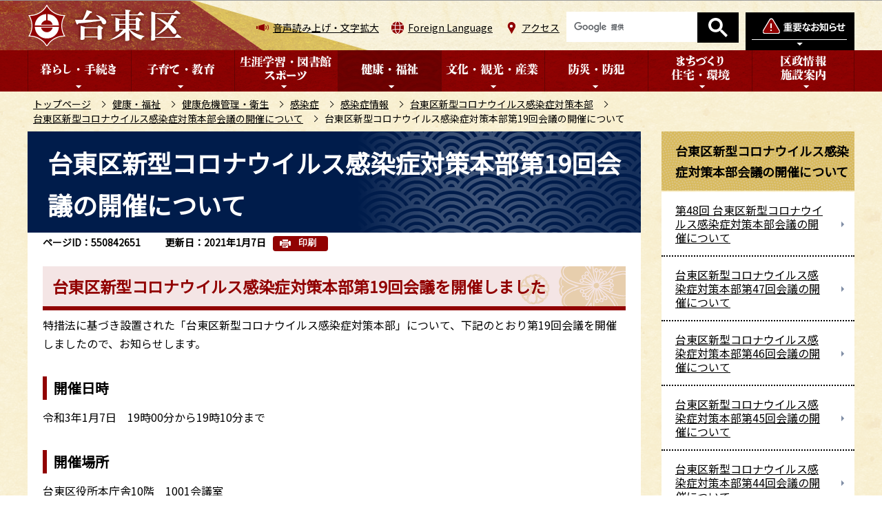

--- FILE ---
content_type: text/html
request_url: https://www.city.taito.lg.jp/kenkohukusi/kenkokikikanrieisei/kansensho/kansenshoyobo/taisakuhonbu/honbukaigi/korona_kaigi19.html
body_size: 6440
content:
<!DOCTYPE HTML>
<html lang="ja" >
<head>
<meta http-equiv="content-type" content="text/html; charset=UTF-8">
<meta http-equiv="content-language" content="ja">
<meta charset="UTF-8">
<meta name="referrer" content="no-referrer-when-downgrade">
<meta name="Author" content="Taito city">
<meta http-equiv="X-UA-Compatible" content="IE=edge">
<meta property="og:title" content="台東区新型コロナウイルス感染症対策本部第19回会議の開催について">
<meta property="og:type" content="article">
<meta property="og:url" content="https://www.city.taito.lg.jp/kenkohukusi/kenkokikikanrieisei/kansensho/kansenshoyobo/taisakuhonbu/honbukaigi/korona_kaigi19.html">
<meta property="og:image" content="">
<meta property="og:description" content="">


<link rel="shortcut icon" href="/favicon.ico">
<link rel="apple-touch-icon" href="/images/apple-touch-icon.png">
<link rel="stylesheet" type="text/css" media="all" href="/css/style.wysiwyg_2020.css">
<link rel="stylesheet" type="text/css" media="all" href="/css/style.tableconverter_2020.css">

<link href="/css/cms.lightbox.css" rel="stylesheet" type="text/css" media="all">
<link href="/css/style_base_2020.css" rel="stylesheet" type="text/css" media="all">
<link href="/css/style_base_pc_2020.css" rel="stylesheet" type="text/css" media="screen and (min-width: 769px)">
<link href="/css/style_base_smph_2020.css" rel="stylesheet" type="text/css" media="screen and (max-width: 768px)">
<link href="/css/style_base_smph_2025.css" rel="stylesheet" type="text/css" media="screen and (max-width: 768px)">
<link href="/css/style_base_pc_2020.css" rel="stylesheet" type="text/css" media="print">
<link href="/css/style_print_2020.css" rel="stylesheet" type="text/css" media="print">
<title>台東区新型コロナウイルス感染症対策本部第19回会議の開催について　台東区ホームページ</title>
<script src="/js/jquery.min.js"></script>
<script src="/js/jquery.cookie_2020.js"></script>
<script src="/js/jquery.swView.js"></script>
<script src="/js/lightbox.min.js"></script>
<script src="/js/common.js"></script>
<script src="/js/smph_common_2025.js"></script>
<script src="/js/id.js"></script>




<script src="/js/analyticscode.js"></script>
</head>
<body id="base">


<div id="basebg">
<noscript>
<p class="jsmessage">台東区ホームページではJavaScriptを使用しています。JavaScriptの使用を有効にしていない場合は、一部の機能が正確に動作しない恐れがあります。<br>お手数ですがJavaScriptの使用を有効にしてください。</p>
</noscript>
<div class="blockjump txtno-display"><a id="PTOP">このページの先頭です</a></div>
<div id="blockskip">
<script type="text/javascript">
// <![CDATA[
$(function(){
	$("#blockskip a").focus(function(){
		$(this).parent()
			.animate(
				{
					height: '1.5em'
				},{
					duration: 'fast'
				}
			)
			.addClass("show");
	});
	$("#blockskip a")
		.blur(function(){
		$(this).parent()
			.animate(
				{
					height: '1px'
				},{
					duration: 'fast',
					complete: function(){
						$(this).removeClass("show");
					}
				}
			)
	});
});
// ]]>
</script>
<a href="#CONT">このページの本文へ移動</a>
</div>

<div id="baseall">
<!-- ▼ヘッダーここから▼ -->
<header><div class="header_wp">
<!-- ===▽  SP NAVI  ▽=== -->
<div class="sp_head_wp pc-none">
<div class="sp_headin">
<div id="header_logo"><a href="/index.html"><img src="/images/r_smph_titlelogo.png" alt="台東区" width="116" height="35"></a></div>
<div class="menu_btn_wp">
<button class="button_container" id="toggle_01"><img src="/images/r_smph_bosai.png" alt="防災情報を開く" width="60" height="70"></button>
<button class="button_container" id="toggle_04"><img src="/images/r_smph_foreignlanguage.png" alt="Foreign Languageを開く" width="60" height="70"></button>
<button class="button_container" id="toggle_02"><img src="/images/r_smph_kensaku.png" alt="検索を開く" width="60" height="70"></button>
<button class="button_container" id="toggle_03"><img src="/images/r_smph_gnavi.png" alt="グローバルメニューを開く" width="60" height="70"></button>
</div>
</div>
<!--　中身　-->
<div id="sp_bosai_menu">
<div class="bosai_inner_inwp">
<!-- ****** kinkyu ****** -->
<script src="/js/saigai.js" type="text/javascript"></script>
<!-- ****** kinkyu ****** -->
</div></div>
<div id="sp_language_menu"><img src="/images/spacer.gif" alt="" width="1" height="1"></div>
<div id="sp_kensaku_menu"><img src="/images/spacer.gif" alt="" width="1" height="1"></div>
<div id="sp_gnavi_menu"><img src="/images/spacer.gif" alt="" width="1" height="1"></div>
<!--　/中身　-->
</div>
<!-- ===△  SP NAVI  △=== -->

<!-- ===▽  PC  ▽=== -->
<div id="pchead_wp" class="sp-none">
<div class="pchead_wp_in">
<div class="logo"><a href="/index.html"><img src="/images/r_titlelogo.png" width="226" height="60" alt="台東区：トップページへ"></a></div>
<div class="navilist_wp">
<ul class="navilist">
<li class="nav_zoom"><a href="https://www.zoomsight-sv.jp/TTK/controller/index.html#https://www.city.taito.lg.jp/">音声読み上げ・文字拡大</a></li>
<li class="nav_lang" id="lang_toggle" lang="en"><a href="javascript:void(0)">Foreign Language</a>
<div class="language_inner"><img src="/images/spacer.gif" alt="" width="1" height="1"></div>
</li>
<li class="nav_acc"><a href="/kusei/shisetsu/kuyakusho/chosha.html">アクセス</a></li>
</ul>

<!-- ▽検索▽ -->
<div class="pc_search_wp"><div class="taito-key-search common-form"><img src="/images/spacer.gif" alt="" width="1" height="1"></div></div>
<!-- △検索△ -->

<!-- ▽防災情報タブ▽ -->
<div class="head_bosaibtn"><button class="button_container" id="bosai_toggle" type="button"><img src="/images/r_head_bosai_btn.png" alt="防災情報を開く" width="158" height="55"></button></div>
</div>
</div><!-- /pchead_wp_in -->
<div id="bosai_inner">
<div class="bosai_inner_inwp">
<!-- ****** kinkyu ****** -->
<script src="/js/saigai.js" type="text/javascript"></script>
<!-- ****** kinkyu ****** -->
</div>
<div class="bosai_inner_closebtn"><button id="bosai_btn_tojiru"><span>閉じる</span><img src="/images/r_head_bosai_ic_close.png" alt=""></button></div>
</div>
<!-- △防災情報タブ△ -->
</div><!-- /pchead_wp -->

<div class="gnb_wp"><div id="gnb" class="gnv sp-none">
<ul id="gnavi" class="gnv_inner">
<li class="navi1 menu-item-has-children"><a href="/kurashi/index.html" class="top_nav_parent"><img src="/images/r_c_gnb01_off.png" alt="暮らし・手続き"></a>
<div class="sub" id="gnavi01"><img src="/images/spacer.gif" alt="" width="1" height="1"></div>
</li>
<li class="navi2 menu-item-has-children"><a href="/kosodatekyouiku/index.html" class="top_nav_parent"><img src="/images/r_c_gnb02_off.png" alt="子育て・教育"></a>
<div class="sub" id="gnavi02"><img src="/images/spacer.gif" alt="" width="1" height="1"></div>
</li>
<li class="navi3 menu-item-has-children"><a href="/gakushu/index.html" class="top_nav_parent"><img src="/images/r_c_gnb03_off.png" alt="生涯学習・図書館・スポーツ"></a>
<div class="sub" id="gnavi03"><img src="/images/spacer.gif" alt="" width="1" height="1"></div>
</li>
<li class="navi4 menu-item-has-children"><a href="/kenkohukusi/index.html" class="top_nav_parent"><img src="/images/r_c_gnb04_off.png" alt="健康・福祉"></a>
<div class="sub" id="gnavi04"><img src="/images/spacer.gif" alt="" width="1" height="1"></div>
</li>
<li class="navi5 menu-item-has-children"><a href="/bunka_kanko/index.html" class="top_nav_parent"><img src="/images/r_c_gnb05_off.png" alt="文化・観光・産業"></a>
<div class="sub" id="gnavi05"><img src="/images/spacer.gif" alt="" width="1" height="1"></div>
</li>
<li class="navi6 menu-item-has-children"><a href="/bosai/index.html" class="top_nav_parent"><img src="/images/r_c_gnb06_off.png" alt="防災・防犯"></a>
<div class="sub" id="gnavi06"><img src="/images/spacer.gif" alt="" width="1" height="1"></div>
</li>
<li class="navi7 menu-item-has-children"><a href="/kenchiku/index.html" class="top_nav_parent"><img src="/images/r_c_gnb07_off.png" alt="まちづくり・住宅・環境"></a>
<div class="sub" id="gnavi07"><img src="/images/spacer.gif" alt="" width="1" height="1"></div>
</li>
<li class="navi8 menu-item-has-children"><a href="/kusei/index.html" class="top_nav_parent"><img src="/images/r_c_gnb08_off.png" alt="区政情報・施設案内"></a>
<div class="sub" id="gnavi08"><img src="/images/spacer.gif" alt="" width="1" height="1"></div>
</li>
</ul>
</div></div>
<!-- ===△  PC  △=== -->
</div></header>

<!--▽パンくずナビ▽-->
<nav class="pankuzu-bg">
<div class="pankuzu clearfix">
<p class="pk-img">現在のページ</p>
	<ol class="clearfix">
	<li><a href="/index.html">トップページ</a></li>
	<li><a href="../../../../../index.html">健康・福祉</a></li>
	<li><a href="../../../../index.html">健康危機管理・衛生</a></li>
	<li><a href="../../../index.html">感染症</a></li>
	<li><a href="../../index.html">感染症情報</a></li>
	<li><a href="../index.html">台東区新型コロナウイルス感染症対策本部</a></li>
	<li><a href="./index.html">台東区新型コロナウイルス感染症対策本部会議の開催について</a></li>
	<li class="pk-thispage">台東区新型コロナウイルス感染症対策本部第19回会議の開催について</li>
	</ol>
</div>
</nav>
<!--△パンくずナビ△-->
<div class="basebgwrap clearfix">
<div class="basewrap clearfix">
<!-- ▲ヘッダーここまで▲ -->
<!-- ▼メインコンテンツここから▼ -->
<main id="main">
<div id="contents">
<div class="blockjump txtno-display"><a id="CONT">本文ここから</a></div>



<div class="innerbg clearfix">
<div class="inner clearfix">
<div class="h1bg"><div><h1>台東区新型コロナウイルス感染症対策本部第19回会議の開催について</h1></div></div>

<div class="pagenumber"><p class="date-title">ページID：550842651</p></div>



<div class="update_wp">
<p class="update">更新日：2021年1月7日</p>
<button type="button" class="insatsu_btn_link sp-none" onclick="window.print();">印刷</button>
</div>




<div class="h2bg"><div><h2>台東区新型コロナウイルス感染症対策本部第19回会議を開催しました</h2></div></div>
<div class="wysiwyg_wp"><p>特措法に基づき設置された「台東区新型コロナウイルス感染症対策本部」について、下記のとおり第19回会議を開催しましたので、お知らせします。</p></div>
<div class="h3bg"><div><h3>開催日時</h3></div></div>
<div class="wysiwyg_wp"><p>令和3年1月7日　19時00分から19時10分まで</p></div>
<div class="h3bg"><div><h3>開催場所</h3></div></div>
<div class="wysiwyg_wp"><p>台東区役所本庁舎10階　1001会議室</p></div>
<div class="h3bg"><div><h3>議事内容</h3></div></div>
<div class="wysiwyg_wp"><p>緊急事態宣言について確認を行いました。</p><ul><br><li> </li></ul></div>










<div class="contact">
<h2>お問い合わせ</h2>


<div class="contact-inbox">
<div class="contact-txt">
<p class="contact-sec">危機・災害対策課</p>

<p class="contact-tel">電話：03-5246-1092</p>
<p class="contact-fax">ファクス：03-5246-1099</p>
</div>
<ul class="contact-form">
<li><a class="innerLink" href="/benri/qa/index.html">よくある質問</a></li>
<li><a class="innerLink" href="https://www.city.taito.lg.jp/cgi-bin/formmail/formmail.cgi?d=030100">メールによるお問い合わせ</a></li>
</ul>
</div>


</div>



<!-- scs_jyogai_start -->
<form action="/cgi-bin/vote/vote.cgi" method="post" name="formmail" class="feedback">
<h2>より使いやすいホームページにするためにご意見をお聞かせください。</h2>
<div class="formtxt">
<fieldset>
<legend><span class="h3bg">このページの情報は役に立ちましたか？</span></legend>
<div class="fedd">
<input type="radio" name="question1" value="役に立った" id="q1-point3" checked="checked"><label for="q1-point3">役に立った</label><br class="pc-none">
<input type="radio" name="question1" value="どちらともいえない" id="q1-point2"><label for="q1-point2">どちらともいえない</label><br class="pc-none">
<input type="radio" name="question1" value="役に立たなかった" id="q1-point1"><label for="q1-point1">役に立たなかった</label>
</div>
</fieldset>
<fieldset>
<legend><span class="h3bg">このページの情報は見つけやすかったですか？</span></legend>
<div class="fedd">
<input type="radio" name="question2" value="見つけやすかった" id="q2-point3" checked="checked"><label for="q2-point3">見つけやすかった</label><br class="pc-none">
<input type="radio" name="question2" value="どちらともいえない" id="q2-point2"><label for="q2-point2">どちらともいえない</label><br class="pc-none">
<input type="radio" name="question2" value="見つけにくかった" id="q2-point1"><label for="q2-point1">見つけにくかった</label>
</div>
</fieldset>
<input type="hidden" name="url" value="/kenkohukusi/kenkokikikanrieisei/kansensho/kansenshoyobo/taisakuhonbu/honbukaigi/korona_kaigi19.html">
<input type="hidden" name="title" value="台東区新型コロナウイルス感染症対策本部第19回会議の開催について">
<input type="hidden" name="hyoukatime" value="">
<input type="hidden" name="tanto" value="危機・災害対策課">
<input type="hidden" name="tantocd" value="030101">
<div class="submitbox"><input type="submit" name="submit" class="fedbt" value="送信"></div>
</div>
</form>
<!-- scs_jyogai_end -->




</div><!-- /div inner -->
</div><!-- /div innerbg -->
<!-- scs_jyogai_start -->
<div class="guidance"><img src="/images/spacer.gif" alt="本文ここまで" width="1" height="1"></div>
<!-- scs_jyogai_end -->
</div><!-- /div contents -->
</main><!-- /main -->
<!-- ▲メインコンテンツここまで▲ -->
<hr>
<!-- ▼サブナビゲーションここから▼ -->
<div id="localnavi">
<!-- scs_jyogai_start -->
<div class="guidance"><img src="/images/spacer.gif" alt="サブナビゲーションここから" width="1" height="1"></div>


<nav>
<div id="losubnavi" class="losubnavi">
<div class="lobgbox">
<h2><span>台東区新型コロナウイルス感染症対策本部会議の開催について</span></h2>
<ul>
<li><a href="/kenkohukusi/kenkokikikanrieisei/kansensho/kansenshoyobo/taisakuhonbu/honbukaigi/korona_kaigi48.html"><span class="sblock">第48回 台東区新型コロナウイルス感染症対策本部会議の開催について</span></a></li>
<li><a href="/kenkohukusi/kenkokikikanrieisei/kansensho/kansenshoyobo/taisakuhonbu/honbukaigi/korona_kaigi47.html"><span class="sblock">台東区新型コロナウイルス感染症対策本部第47回会議の開催について</span></a></li>
<li><a href="/kenkohukusi/kenkokikikanrieisei/kansensho/kansenshoyobo/taisakuhonbu/honbukaigi/korona_kaigi46.html"><span class="sblock">台東区新型コロナウイルス感染症対策本部第46回会議の開催について</span></a></li>
<li><a href="/kenkohukusi/kenkokikikanrieisei/kansensho/kansenshoyobo/taisakuhonbu/honbukaigi/korona_kaigi45.html"><span class="sblock">台東区新型コロナウイルス感染症対策本部第45回会議の開催について</span></a></li>
<li><a href="/kenkohukusi/kenkokikikanrieisei/kansensho/kansenshoyobo/taisakuhonbu/honbukaigi/korona_kaigi44.html"><span class="sblock">台東区新型コロナウイルス感染症対策本部第44回会議の開催について</span></a></li>
<li><a href="/kenkohukusi/kenkokikikanrieisei/kansensho/kansenshoyobo/taisakuhonbu/honbukaigi/korona_kaigi43.html"><span class="sblock">台東区新型コロナウイルス感染症対策本部第43回会議の開催について</span></a></li>
<li><a href="/kenkohukusi/kenkokikikanrieisei/kansensho/kansenshoyobo/taisakuhonbu/honbukaigi/korona_kaigi42.html"><span class="sblock">台東区新型コロナウイルス感染症対策本部第42回会議の開催について</span></a></li>
<li><a href="/kenkohukusi/kenkokikikanrieisei/kansensho/kansenshoyobo/taisakuhonbu/honbukaigi/korona_kaigi41.html"><span class="sblock">台東区新型コロナウイルス感染症対策本部第41回会議の開催について</span></a></li>
<li><a href="/kenkohukusi/kenkokikikanrieisei/kansensho/kansenshoyobo/taisakuhonbu/honbukaigi/korona_kaigi40.html"><span class="sblock">台東区新型コロナウイルス感染症対策本部第40回会議の開催について</span></a></li>
<li><a href="/kenkohukusi/kenkokikikanrieisei/kansensho/kansenshoyobo/taisakuhonbu/honbukaigi/korona_kaigi39.html"><span class="sblock">台東区新型コロナウイルス感染症対策本部第39回会議の開催について</span></a></li>
<li><a href="/kenkohukusi/kenkokikikanrieisei/kansensho/kansenshoyobo/taisakuhonbu/honbukaigi/korona_kaigi38.html"><span class="sblock">台東区新型コロナウイルス感染症対策本部第38回会議の開催について</span></a></li>
<li><a href="/kenkohukusi/kenkokikikanrieisei/kansensho/kansenshoyobo/taisakuhonbu/honbukaigi/korona_kaigi37.html"><span class="sblock">台東区新型コロナウイルス感染症対策本部第37回会議の開催について</span></a></li>
<li><a href="/kenkohukusi/kenkokikikanrieisei/kansensho/kansenshoyobo/taisakuhonbu/honbukaigi/korona_kaigi36.html"><span class="sblock">台東区新型コロナウイルス感染症対策本部第36回会議の開催について</span></a></li>
<li><a href="/kenkohukusi/kenkokikikanrieisei/kansensho/kansenshoyobo/taisakuhonbu/honbukaigi/korona_kaigi35.html"><span class="sblock">台東区新型コロナウイルス感染症対策本部第35回会議の開催について</span></a></li>
<li><a href="/kenkohukusi/kenkokikikanrieisei/kansensho/kansenshoyobo/taisakuhonbu/honbukaigi/korona_kaigi34.html"><span class="sblock">台東区新型コロナウイルス感染症対策本部第34回会議の開催について</span></a></li>
<li><a href="/kenkohukusi/kenkokikikanrieisei/kansensho/kansenshoyobo/taisakuhonbu/honbukaigi/korona_kaigi33.html"><span class="sblock">台東区新型コロナウイルス感染症対策本部第33回会議の開催について</span></a></li>
<li><a href="/kenkohukusi/kenkokikikanrieisei/kansensho/kansenshoyobo/taisakuhonbu/honbukaigi/korona_kaigi32.html"><span class="sblock">台東区新型コロナウイルス感染症対策本部第32回会議の開催について</span></a></li>
<li><a href="/kenkohukusi/kenkokikikanrieisei/kansensho/kansenshoyobo/taisakuhonbu/honbukaigi/korona_kaigi31.html"><span class="sblock">台東区新型コロナウイルス感染症対策本部第31回会議の開催について</span></a></li>
<li><a href="/kenkohukusi/kenkokikikanrieisei/kansensho/kansenshoyobo/taisakuhonbu/honbukaigi/korona_kaigi30.html"><span class="sblock">台東区新型コロナウイルス感染症対策本部第30回会議の開催について</span></a></li>
<li><a href="/kenkohukusi/kenkokikikanrieisei/kansensho/kansenshoyobo/taisakuhonbu/honbukaigi/korona_kaigi29.html"><span class="sblock">台東区新型コロナウイルス感染症対策本部第29回会議の開催について</span></a></li>
<li><a href="/kenkohukusi/kenkokikikanrieisei/kansensho/kansenshoyobo/taisakuhonbu/honbukaigi/korona_kaigi28.html"><span class="sblock">台東区新型コロナウイルス感染症対策本部第28回会議の開催について</span></a></li>
<li><a href="/kenkohukusi/kenkokikikanrieisei/kansensho/kansenshoyobo/taisakuhonbu/honbukaigi/korona_kaigi27.html"><span class="sblock">台東区新型コロナウイルス感染症対策本部第27回会議の開催について</span></a></li>
<li><a href="/kenkohukusi/kenkokikikanrieisei/kansensho/kansenshoyobo/taisakuhonbu/honbukaigi/korona_kaigi26.html"><span class="sblock">台東区新型コロナウイルス感染症対策本部第26回会議の開催について</span></a></li>
<li><a href="/kenkohukusi/kenkokikikanrieisei/kansensho/kansenshoyobo/taisakuhonbu/honbukaigi/korona_kaigi25.html"><span class="sblock">台東区新型コロナウイルス感染症対策本部第25回会議の開催について</span></a></li>
<li><a href="/kenkohukusi/kenkokikikanrieisei/kansensho/kansenshoyobo/taisakuhonbu/honbukaigi/korona_kaigi24.html"><span class="sblock">台東区新型コロナウイルス感染症対策本部第24回会議の開催について</span></a></li>
<li><a href="/kenkohukusi/kenkokikikanrieisei/kansensho/kansenshoyobo/taisakuhonbu/honbukaigi/korona_kaigi23.html"><span class="sblock">台東区新型コロナウイルス感染症対策本部第23回会議の開催について</span></a></li>
<li><a href="/kenkohukusi/kenkokikikanrieisei/kansensho/kansenshoyobo/taisakuhonbu/honbukaigi/korona_kaigi22.html"><span class="sblock">台東区新型コロナウイルス感染症対策本部第22回会議の開催について</span></a></li>
<li><a href="/kenkohukusi/kenkokikikanrieisei/kansensho/kansenshoyobo/taisakuhonbu/honbukaigi/korona_kaigi21.html"><span class="sblock">台東区新型コロナウイルス感染症対策本部第21回会議の開催について</span></a></li>
<li><a href="/kenkohukusi/kenkokikikanrieisei/kansensho/kansenshoyobo/taisakuhonbu/honbukaigi/korona_kaigi20.html"><span class="sblock">台東区新型コロナウイルス感染症対策本部第20回会議の開催について</span></a></li>
<li><span class="sblock">台東区新型コロナウイルス感染症対策本部第19回会議の開催について</span></li>
<li><a href="/kenkohukusi/kenkokikikanrieisei/kansensho/kansenshoyobo/taisakuhonbu/honbukaigi/korona_kaigi18.html"><span class="sblock">台東区新型コロナウイルス感染症対策本部第18回会議の開催について</span></a></li>
<li><a href="/kenkohukusi/kenkokikikanrieisei/kansensho/kansenshoyobo/taisakuhonbu/honbukaigi/korona_kaigi17.html"><span class="sblock">台東区新型コロナウイルス感染症対策本部第17回会議の開催について</span></a></li>
<li><a href="/kenkohukusi/kenkokikikanrieisei/kansensho/kansenshoyobo/taisakuhonbu/honbukaigi/korona_kaigi16.html"><span class="sblock">台東区新型コロナウイルス感染症対策本部第16回会議の開催について</span></a></li>
<li><a href="/kenkohukusi/kenkokikikanrieisei/kansensho/kansenshoyobo/taisakuhonbu/honbukaigi/korona_kaigi15.html"><span class="sblock">台東区新型コロナウイルス感染症対策本部第15回会議の開催について</span></a></li>
<li><a href="/kenkohukusi/kenkokikikanrieisei/kansensho/kansenshoyobo/taisakuhonbu/honbukaigi/korona_kaigi14.html"><span class="sblock">台東区新型コロナウイルス感染症対策本部第14回会議の開催について</span></a></li>
<li><a href="/kenkohukusi/kenkokikikanrieisei/kansensho/kansenshoyobo/taisakuhonbu/honbukaigi/korona_kaigi13.html"><span class="sblock">台東区新型コロナウイルス感染症対策本部第13回会議の開催について</span></a></li>
<li><a href="/kenkohukusi/kenkokikikanrieisei/kansensho/kansenshoyobo/taisakuhonbu/honbukaigi/korona_kaigi12.html"><span class="sblock">台東区新型コロナウイルス感染症対策本部第12回会議の開催について</span></a></li>
<li><a href="/kenkohukusi/kenkokikikanrieisei/kansensho/kansenshoyobo/taisakuhonbu/honbukaigi/korona_kaigi11.html"><span class="sblock">台東区新型コロナウイルス感染症対策本部第11回会議の開催について</span></a></li>
<li><a href="/kenkohukusi/kenkokikikanrieisei/kansensho/kansenshoyobo/taisakuhonbu/honbukaigi/korona_kaigi10.html"><span class="sblock">台東区新型コロナウイルス感染症対策本部第10回会議の開催について</span></a></li>
<li><a href="/kenkohukusi/kenkokikikanrieisei/kansensho/kansenshoyobo/taisakuhonbu/honbukaigi/korina_kaigi09.html"><span class="sblock">台東区新型コロナウイルス感染症対策本部第9回会議の開催について</span></a></li>
<li><a href="/kenkohukusi/kenkokikikanrieisei/kansensho/kansenshoyobo/taisakuhonbu/honbukaigi/korona_taisakuhonbu2.html"><span class="sblock">特措法に基づく「台東区新型コロナウイルス感染症対策本部」を設置しました</span></a></li>
<li><a href="/kenkohukusi/kenkokikikanrieisei/kansensho/kansenshoyobo/taisakuhonbu/honbukaigi/korona_kaigi08.html"><span class="sblock">台東区新型コロナウイルス感染症対策本部第8回会議の開催について</span></a></li>
<li><a href="/kenkohukusi/kenkokikikanrieisei/kansensho/kansenshoyobo/taisakuhonbu/honbukaigi/korona_kaigi07.html"><span class="sblock">台東区新型コロナウイルス感染症対策本部第7回会議の開催について</span></a></li>
<li><a href="/kenkohukusi/kenkokikikanrieisei/kansensho/kansenshoyobo/taisakuhonbu/honbukaigi/korona_kaigi06.html"><span class="sblock">台東区新型コロナウイルス感染症対策本部第6回会議の開催について</span></a></li>
<li><a href="/kenkohukusi/kenkokikikanrieisei/kansensho/kansenshoyobo/taisakuhonbu/honbukaigi/dai5kaihonnbukaigi.html"><span class="sblock">台東区新型コロナウイルス感染症対策本部第5回会議の開催について</span></a></li>
<li><a href="/kenkohukusi/kenkokikikanrieisei/kansensho/kansenshoyobo/taisakuhonbu/honbukaigi/singatakoronadai4kai.html"><span class="sblock">台東区新型コロナウイルス感染症対策本部第4回会議の開催について</span></a></li>
<li><a href="/kenkohukusi/kenkokikikanrieisei/kansensho/kansenshoyobo/taisakuhonbu/honbukaigi/sinngatakorona_3kai.html"><span class="sblock">台東区新型コロナウイルス感染症対策本部第3回会議の開催について</span></a></li>
<li><a href="/kenkohukusi/kenkokikikanrieisei/kansensho/kansenshoyobo/taisakuhonbu/honbukaigi/korona_kaigi02.html"><span class="sblock">台東区新型コロナウイルス感染症対策本部第2回会議の開催について</span></a></li>
<li><a href="/kenkohukusi/kenkokikikanrieisei/kansensho/kansenshoyobo/taisakuhonbu/honbukaigi/shingatakorona_kaigi.html"><span class="sblock">台東区新型コロナウイルス感染症対策本部第1回会議開催について</span></a></li>
</ul>
</div>
</div>
</nav>


<div class="lo_gensenmenu_wp">
<h2><img src="/images/r_c_lonavi_gsbtn_ti.png" alt="厳選メニュー"></h2>
<ul class="lo_gensenmenu">
<li><a href="/keyworld/kowaka.html"><img src="/images/r_c_lonavi_gsbtn_ickosodate.png" alt="子育て・若者支援" width="268" height="60"></a></li>
<li><a href="/keyworld/koureisyougai.html"><img src="/images/r_c_lonavi_gsbtn_icfukushi.png" alt="高齢・障害福祉" width="268" height="60"></a></li>
<li><a href="/keyworld/kenkou.html"><img src="/images/r_c_lonavi_gsbtn_ickenko.png" alt="健康づくり" width="268" height="60"></a></li>
<li><a href="/keyworld/kankou.html"><img src="/images/r_c_lonavi_gsbtn_ickanko.png" alt="観光" width="268" height="60"></a></li>
</ul>
</div>




<div class="new_sidebt_box">
<p class="lo_yokuaru"><a href="/benri/qa/index.html">よくある質問</a></p>
</div>
<div class="new_sidebt_box">
<p class="lo_koho"><a href="/kusei/sanka/koho/index.html">広報たいとう</a></p>
</div>
<div class="new_sidebt_box">
<p class="lo_johomitsukaranai"><a href="/aboutweb/mitsukaru.html">情報が見つからないときは</a></p>
</div>


<!-- scs_jyogai_end -->
</div><!-- /div localnavi -->
<div class="guidance"><img src="/images/spacer.gif" alt="サブナビゲーションここまで" width="1" height="1"></div>
<!-- ▲サブナビゲーションここまで▲ -->
</div><!-- /div basewrap -->
</div><!-- /div basebgwrap -->




<!-- ▼フッターここから▼ -->
<footer>
<div class="foot_wp"><!-- /↓foot_wp-->
<div class="foot_in_wp">
<div class="footlist_wp">
<ul class="footlist clearfix">
<li><a href="/sitemap.html">サイトマップ</a></li>
<li><a href="/aboutweb/index.html">このサイトについて</a></li>
<li><a href="/aboutweb/kojinjoho.html">個人情報保護</a></li>
<li><a href="/aboutweb/link/index.html">リンク集</a></li>
</ul>
</div>
<div class="footcont">
<div class="foot_logo">
<img src="/images/r_footlogo.png" class="sp-none" alt="台東区" width="164" height="52">
<img src="/images/r_smph_footlogo.png" class="pc-none" alt="台東区スマートフォン" width="122" height="102">
<p>法人番号6000020131067</p>
</div>
<address>
<p class="add">〒110-8615<span class="add_txt">東京都台東区東上野4丁目5番6号</span><br class="pc-none"><span class="add_txt">電話：03-5246-1111（代表）</span></p>
<p class="add_link"><a href="/kusei/shisetsu/kuyakusho/chosha.html"><span>台東区役所のご案内</span></a></p>
</address>
</div>
</div>
<div class="f0copy">&copy;台東区</div>
</div><!-- /div foot_wp-->
<div class="t_page-top sp-none"><a href="#PTOP"><img src="/images/r_foot_pagetop.png" alt="このページのトップに戻る" width="130" height="130"></a></div>
<div class="guidance"><img src="/images/spacer.gif" alt="フッターここまで" width="1" height="1"></div>
<div class="t_page-top pc-none"><a href="#PTOP"><img src="/images/r_smph_foot_pagetop.png" alt="このページのトップに戻る" width="100" height="100"></a></div>
</footer>
<!-- ▲フッターここまで▲ -->
</div><!-- /div baseall -->
<div class="switchBtn">
 	<button id="swPc">PC版を表示する</button>
 	<button id="swSp" class="btnAcv">スマートフォン版を表示する</button>
</div><!--/.switchBtn-->
</div><!-- /div basebg -->

</body>
</html>

--- FILE ---
content_type: text/html
request_url: https://www.city.taito.lg.jp/files/top_menu08.html
body_size: 514
content:
<ul class="sub-menu">
<li><a href="/kusei/kucho/index.html">こんにちは区長です</a></li>
<li><a href="/kusei/info/index.html">区からのお知らせ</a></li>
<li><a href="/kusei/shokai/index.html">区の紹介・統計情報</a></li>
<li><a href="/kusei/kunokeikaku/index.html">区の計画・取組</a></li>
<li><a href="/kusei/saiyo/index.html">職員採用・人事行政</a></li>
<li><a href="/kusei/kuseikokai/index.html">区政情報の公開</a></li>
<li><a href="/kusei/zaisei/index.html">区の財政</a></li>
<li><a href="/kusei/sanka/index.html">広報・区政への参加</a></li>
<li><a href="/kusei/senkyo/index.html">選挙</a></li>
<li><a href="/kusei/kansa/index.html">監査</a></li>
<li><a href="/kusei/online/index.html">オンラインサービス等</a></li>
<li><a href="/kusei/shisetsu/index.html">施設</a></li>
</ul>
<div class="sub-menu benriinfo_wp">
<div class="sub_shortCut"><img src="/images/r_head_mega_tx01.png" alt="便利なショートカット" /></div>
<ul class="benriinfo">
	<li><a href="/jigyosha/keiyaku/index.html">入札・契約情報</a></li>
	<li><a href="/kusei/online/yoyaku/yoyaku.html">台東区公共施設予約システム</a></li>
	<li><a href="/benri/denshi/index.html">電子申請</a></li>
	<li><a href="/kusei/sanka/koho/index.html">広報たいとう</a></li>
	<li><a href="/kusei/kusoshiki/soshikiinfo/index.html">組織情報</a></li>
</ul>
</div>

--- FILE ---
content_type: text/css
request_url: https://www.city.taito.lg.jp/css/style.tableconverter_2020.css
body_size: 897
content:
@charset "utf-8";

/*
 --------------------------------------------------------------------
 4Uweb／CMS 表取り込み・表編集用スタイルシート。

 更新日：2010-08-02
 --------------------------------------------------------------------
 【編集履歴】
 ・2009-05-25 新規作成
 ・2010-08-02 背景色用のスタイルを追加。
 
 -------------------------------------------------------------------- */

/**
 * 背景色を設定
 */
table th.table-color, 
td.table-color {
}

/**
 * フォントを設定
 */
table th.table-font, 
td.table-font {
}

/**
 * 上詰め
 */
table th.top, td.top {
	vertical-align: top !important;
}

/**
 * 下詰め
 */
table th.bottom, td.bottom {
	vertical-align: bottom !important;
}

/**
 * 左詰め
 */
table th.left, td.left {
	text-align: left !important;
	
}

/**
 * 右詰め
 */
table th.right, td.right {
	text-align: right !important;
}

/**
 * 中央揃え
 */
table th.center, td.center {
	text-align: center !important;
}

/**
 * WYSIWYG用の背景色-赤
 */
table th.tbl-bgcolor-red, td.tbl-bgcolor-red {
	background-color: #FFCCFF !important;
	
}

/**
 * WYSIWYG用の背景色-黄
 */
table th.tbl-bgcolor-yellow, td.tbl-bgcolor-yellow {
	background-color: #FFFFCC !important;
	
}

/**
 * WYSIWYG用の背景色-緑
 */
table th.tbl-bgcolor-green, td.tbl-bgcolor-green {
	background-color: #CCFFCC !important;
	
}

/**
 * WYSIWYG用の背景色-青
 */
table th.tbl-bgcolor-blue, td.tbl-bgcolor-blue {
	background-color: #CCFFFF !important;
	
}

/**
 * WYSIWYG用の背景色-灰
 */
table th.tbl-bgcolor-gray, td.tbl-bgcolor-gray {
	background-color: #CCCCCC !important;
	
}
/* ------------------------------テーブルのスタイル設定----------------------------- */
/* テーブルタグに設定されているクラス */
/* table_data wisiwyg */
table {
    margin: 0.2em 1.4em 0.58em 1.4em;
    padding: 0;
    border-collapse: collapse;
    line-height: 1.5;
    -webkit-box-sizing: border-box;
    box-sizing: border-box;
}
table caption {
  margin: 0 0 0 0;
  padding: 15px 0px 10px 0;
  font-weight: bold;
  text-align: left;
  line-height: 1;
}
table caption:empty {
    padding: 0;
}
table td {
  padding: 5px;
    border: 1px solid #000;
}

table td {
  background-color: #FFF;
}

caption {
  color: #1F1F1F;
}

table p {
  margin: 0;
  padding: 0;
  font-size: 100%;
}
table th {
    margin: 0;
    padding: 4px;
    border: 1px solid #000;
    background-color: #D6D6D6;
}
/* table内にルビを付けるとセルがずれる */
table rb {
    line-height: 3;
}
